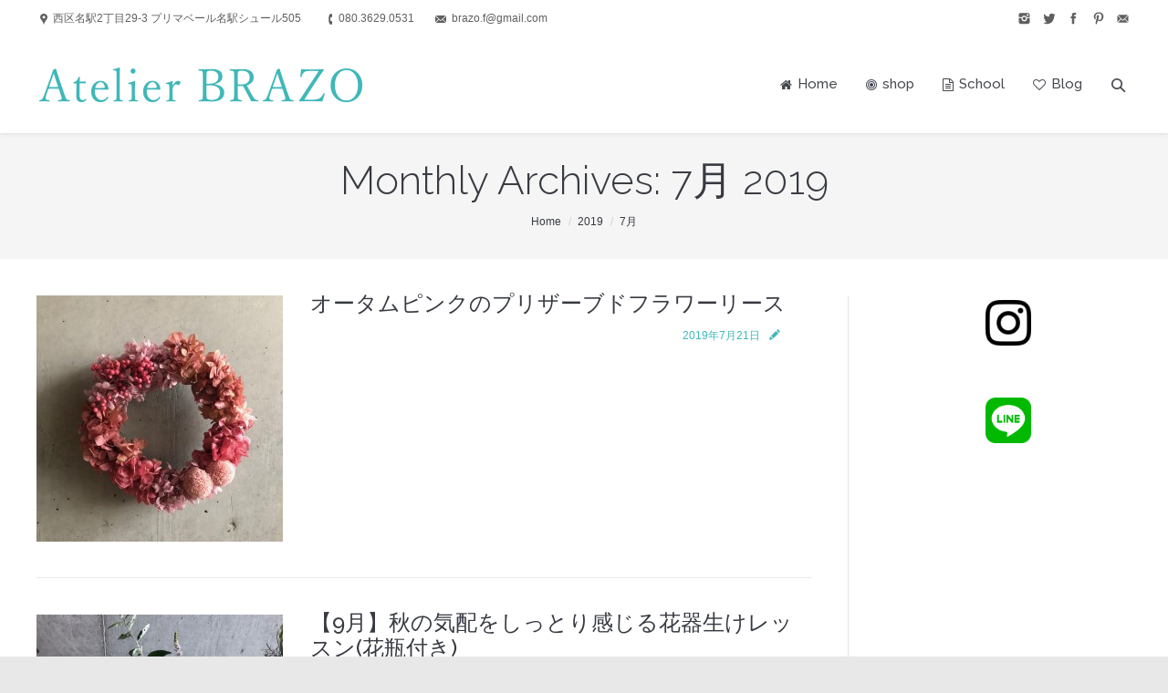

--- FILE ---
content_type: text/html; charset=UTF-8
request_url: http://www.brazo.biz/2019/07/
body_size: 8807
content:
<!DOCTYPE html>
<!--[if IE 6]>
<html id="ie6" class="ancient-ie old-ie no-js" lang="ja">
<![endif]-->
<!--[if IE 7]>
<html id="ie7" class="ancient-ie old-ie no-js" lang="ja">
<![endif]-->
<!--[if IE 8]>
<html id="ie8" class="old-ie no-js" lang="ja">
<![endif]-->
<!--[if IE 9]>
<html id="ie9" class="old-ie9 no-js" lang="ja">
<![endif]-->
<!--[if !(IE 6) | !(IE 7) | !(IE 8)  ]><!-->
<html class="no-js" lang="ja">
<!--<![endif]-->
<head>
	<meta charset="UTF-8" />
		<meta name="viewport" content="width=device-width, initial-scale=1, maximum-scale=1">
		<script type="text/javascript">
function createCookie(a,d,b){if(b){var c=new Date;c.setTime(c.getTime()+864E5*b);b="; expires="+c.toGMTString()}else b="";document.cookie=a+"="+d+b+"; path=/"}function readCookie(a){a+="=";for(var d=document.cookie.split(";"),b=0;b<d.length;b++){for(var c=d[b];" "==c.charAt(0);)c=c.substring(1,c.length);if(0==c.indexOf(a))return c.substring(a.length,c.length)}return null}function eraseCookie(a){createCookie(a,"",-1)}
function areCookiesEnabled(){var a=!1;createCookie("testing","Hello",1);null!=readCookie("testing")&&(a=!0,eraseCookie("testing"));return a}(function(a){var d=readCookie("devicePixelRatio"),b=void 0===a.devicePixelRatio?1:a.devicePixelRatio;areCookiesEnabled()&&null==d&&(a.navigator.standalone?(d=new XMLHttpRequest,d.open("GET","http://www.brazo.biz/wp-content/themes/dt-the7/set-cookie.php?devicePixelRatio="+b,!1),d.send()):createCookie("devicePixelRatio",b,7),1!=b&&a.location.reload(!0))})(window);
</script>	<title>Atelier BRAZO |   2019  7月</title>
	<link rel="profile" href="http://gmpg.org/xfn/11" />
	<link rel="pingback" href="http://www.brazo.biz/xmlrpc.php" />
	<!--[if IE]>
	<script src="http://html5shiv.googlecode.com/svn/trunk/html5.js"></script>
	<![endif]-->
	<style type="text/css" id="static-stylesheet"></style>
	<!-- icon -->
<link rel="icon" href="http://www.brazo.biz/wp-content/uploads/2014/11/favicon-2.ico" type="image/x-icon" />
<link rel="shortcut icon" href="http://www.brazo.biz/wp-content/uploads/2014/11/favicon-2.ico" type="image/x-icon" />
<link rel="alternate" type="application/rss+xml" title="Atelier BRAZO &raquo; フィード" href="http://www.brazo.biz/feed/" />
<link rel="alternate" type="application/rss+xml" title="Atelier BRAZO &raquo; コメントフィード" href="http://www.brazo.biz/comments/feed/" />
		<script type="text/javascript">
			window._wpemojiSettings = {"baseUrl":"https:\/\/s.w.org\/images\/core\/emoji\/72x72\/","ext":".png","source":{"concatemoji":"http:\/\/www.brazo.biz\/wp-includes\/js\/wp-emoji-release.min.js?ver=4.4.33"}};
			!function(e,n,t){var a;function i(e){var t=n.createElement("canvas"),a=t.getContext&&t.getContext("2d"),i=String.fromCharCode;return!(!a||!a.fillText)&&(a.textBaseline="top",a.font="600 32px Arial","flag"===e?(a.fillText(i(55356,56806,55356,56826),0,0),3e3<t.toDataURL().length):"diversity"===e?(a.fillText(i(55356,57221),0,0),t=a.getImageData(16,16,1,1).data,a.fillText(i(55356,57221,55356,57343),0,0),(t=a.getImageData(16,16,1,1).data)[0],t[1],t[2],t[3],!0):("simple"===e?a.fillText(i(55357,56835),0,0):a.fillText(i(55356,57135),0,0),0!==a.getImageData(16,16,1,1).data[0]))}function o(e){var t=n.createElement("script");t.src=e,t.type="text/javascript",n.getElementsByTagName("head")[0].appendChild(t)}t.supports={simple:i("simple"),flag:i("flag"),unicode8:i("unicode8"),diversity:i("diversity")},t.DOMReady=!1,t.readyCallback=function(){t.DOMReady=!0},t.supports.simple&&t.supports.flag&&t.supports.unicode8&&t.supports.diversity||(a=function(){t.readyCallback()},n.addEventListener?(n.addEventListener("DOMContentLoaded",a,!1),e.addEventListener("load",a,!1)):(e.attachEvent("onload",a),n.attachEvent("onreadystatechange",function(){"complete"===n.readyState&&t.readyCallback()})),(a=t.source||{}).concatemoji?o(a.concatemoji):a.wpemoji&&a.twemoji&&(o(a.twemoji),o(a.wpemoji)))}(window,document,window._wpemojiSettings);
		</script>
		<style type="text/css">
img.wp-smiley,
img.emoji {
	display: inline !important;
	border: none !important;
	box-shadow: none !important;
	height: 1em !important;
	width: 1em !important;
	margin: 0 .07em !important;
	vertical-align: -0.1em !important;
	background: none !important;
	padding: 0 !important;
}
</style>
<link rel='stylesheet' id='dt-validator-style-css'  href='http://www.brazo.biz/wp-content/themes/dt-the7/js/plugins/validator/validationEngine.jquery.css?ver=4.4.33' type='text/css' media='all' />
<link rel='stylesheet' id='layerslider-css'  href='http://www.brazo.biz/wp-content/plugins/LayerSlider/static/css/layerslider.css?ver=5.2.0' type='text/css' media='all' />
<link rel='stylesheet' id='ls-google-fonts-css'  href='http://fonts.googleapis.com/css?family=Lato:100,300,regular,700,900%7COpen+Sans:300%7CIndie+Flower:regular%7COswald:300,regular,700&#038;subset=latin' type='text/css' media='all' />
<link rel='stylesheet' id='tp_twitter_plugin_css-css'  href='http://www.brazo.biz/wp-content/plugins/recent-tweets-widget/tp_twitter_plugin.css?ver=1.0' type='text/css' media='screen' />
<link rel='stylesheet' id='rs-plugin-settings-css'  href='http://www.brazo.biz/wp-content/plugins/revslider/rs-plugin/css/settings.css?rev=4.6.0&#038;ver=4.4.33' type='text/css' media='all' />
<style id='rs-plugin-settings-inline-css' type='text/css'>
.tp-caption a{color:#ff7302;text-shadow:none;-webkit-transition:all 0.2s ease-out;-moz-transition:all 0.2s ease-out;-o-transition:all 0.2s ease-out;-ms-transition:all 0.2s ease-out}.tp-caption a:hover{color:#ffa902}
</style>
<link rel='stylesheet' id='js_composer_front-css'  href='http://www.brazo.biz/wp-content/themes/dt-the7/wpbakery/js_composer/assets/css/js_composer.css?ver=4.3.4' type='text/css' media='all' />
<link rel='stylesheet' id='js_composer_custom_css-css'  href='http://www.brazo.biz/wp-content/uploads/js_composer/custom.css?ver=4.3.4' type='text/css' media='screen' />
<link rel='stylesheet' id='dt-font-h1-new1-css'  href='http://fonts.googleapis.com/css?family=Raleway%3A300&#038;ver=4.4.33' type='text/css' media='all' />
<link rel='stylesheet' id='dt-font-h2-new1-css'  href='http://fonts.googleapis.com/css?family=Raleway&#038;ver=4.4.33' type='text/css' media='all' />
<link rel='stylesheet' id='dt-font-h3-new1-css'  href='http://fonts.googleapis.com/css?family=Raleway%3A500&#038;ver=4.4.33' type='text/css' media='all' />
<link rel='stylesheet' id='dt-font-h5-new1-css'  href='http://fonts.googleapis.com/css?family=Raleway%3A600&#038;ver=4.4.33' type='text/css' media='all' />
<link rel='stylesheet' id='dt-main-css'  href='http://www.brazo.biz/wp-content/themes/dt-the7/css/main.min.css?ver=1.0.0' type='text/css' media='all' />
<link rel='stylesheet' id='dt-awsome-fonts-css'  href='http://www.brazo.biz/wp-content/themes/dt-the7/css/font-awesome.min.css?ver=1.0.0' type='text/css' media='all' />
<link rel='stylesheet' id='dt-custom.less-css'  href='http://www.brazo.biz/wp-content/uploads/wp-less/dt-the7/css/custom-f435c560cc.css?ver=1.0.0' type='text/css' media='all' />
<link rel='stylesheet' id='dt-media-css'  href='http://www.brazo.biz/wp-content/themes/dt-the7/css/media.min.css?ver=1.0.0' type='text/css' media='all' />
<link rel='stylesheet' id='dt-royalslider-css'  href='http://www.brazo.biz/wp-content/themes/dt-the7/royalslider/royalslider.css?ver=1.0.0' type='text/css' media='all' />
<link rel='stylesheet' id='style-css'  href='http://www.brazo.biz/wp-content/themes/dt-the7-child/style.css?ver=1.0.0' type='text/css' media='all' />
<style id='style-inline-css' type='text/css'>
.wisper {
font-size: 80%;
color: #f8b551;
}
</style>
<script type='text/javascript' src='http://www.brazo.biz/wp-includes/js/jquery/jquery.js?ver=1.11.3'></script>
<script type='text/javascript' src='http://www.brazo.biz/wp-includes/js/jquery/jquery-migrate.min.js?ver=1.2.1'></script>
<script type='text/javascript' src='http://www.brazo.biz/wp-content/plugins/LayerSlider/static/js/layerslider.kreaturamedia.jquery.js?ver=5.2.0'></script>
<script type='text/javascript' src='http://www.brazo.biz/wp-content/plugins/LayerSlider/static/js/greensock.js?ver=1.11.2'></script>
<script type='text/javascript' src='http://www.brazo.biz/wp-content/plugins/LayerSlider/static/js/layerslider.transitions.js?ver=5.2.0'></script>
<script type='text/javascript' src='http://www.brazo.biz/wp-content/plugins/revslider/rs-plugin/js/jquery.themepunch.tools.min.js?rev=4.6.0&#038;ver=4.4.33'></script>
<script type='text/javascript' src='http://www.brazo.biz/wp-content/plugins/revslider/rs-plugin/js/jquery.themepunch.revolution.min.js?rev=4.6.0&#038;ver=4.4.33'></script>
<script type='text/javascript' src='http://www.brazo.biz/wp-content/themes/dt-the7/js/modernizr.js?ver=1.0.0'></script>
<script type='text/javascript' src='http://www.brazo.biz/wp-content/themes/dt-the7/js/svg-icons.min.js?ver=1.0.0'></script>
<link rel='https://api.w.org/' href='http://www.brazo.biz/wp-json/' />
<link rel="EditURI" type="application/rsd+xml" title="RSD" href="http://www.brazo.biz/xmlrpc.php?rsd" />
<link rel="wlwmanifest" type="application/wlwmanifest+xml" href="http://www.brazo.biz/wp-includes/wlwmanifest.xml" /> 
<meta name="generator" content="WordPress 4.4.33" />
		<script type="text/javascript">
			dtGlobals.logoEnabled = 1;
			dtGlobals.logoURL = 'http://www.brazo.biz/wp-content/uploads/2019/07/logo_brazo_normal.png';
			dtGlobals.logoW = '360';
			dtGlobals.logoH = '45';
			smartMenu = 1;
		</script>
		<meta name="generator" content="Powered by Visual Composer - drag and drop page builder for WordPress."/>
<!--[if IE 8]><link rel="stylesheet" type="text/css" href="http://www.brazo.biz/wp-content/themes/dt-the7/wpbakery/js_composer/assets/css/vc-ie8.css" media="screen"><![endif]--></head>

<body class="archive date layout-list style-minimal btn-flat wpb-js-composer js-comp-ver-4.3.4 vc_responsive">


<div id="page">


	
<!-- !Top-bar -->
<div id="top-bar" role="complementary">
	<div class="wf-wrap">
		<div class="wf-table wf-mobile-collapsed">

			<div class="wf-td">	<div class="mini-contacts wf-float-left">
		<ul>
							<li class="address">西区名駅2丁目29-3 プリマベール名駅シュール505</li>
								<li class="phone">080.3629.0531</li>
								<li class="email">brazo.f@gmail.com</li>
						</ul>
	</div>
</div><div class="wf-td right-block"><div class="soc-ico"><a title="Mail" target="_blank" href="mailto:brazo.f@gmai.com" class="mail"><span class="assistive-text">Mail</span></a><a title="Pinterest" target="_blank" href="https://www.pinterest.jp/brazof5502/" class="pinterest"><span class="assistive-text">Pinterest</span></a><a title="Facebook" target="_blank" href="https://www.facebook.com/tomoko.ishihara.33" class="facebook"><span class="assistive-text">Facebook</span></a><a title="Twitter" target="_blank" href="https://twitter.com/tomokoflowerart" class="twitter"><span class="assistive-text">Twitter</span></a><a title="Instagram" target="_blank" href="https://www.instagram.com/atelier.brazo/" class="instagram"><span class="assistive-text">Instagram</span></a></div></div>
		</div><!-- .wf-table -->
	</div><!-- .wf-wrap -->
</div><!-- #top-bar -->




	<!-- left, center, classical, classic-centered -->
	<!-- !Header -->
	<header id="header" class="logo-left" role="banner"><!-- class="overlap"; class="logo-left", class="logo-center", class="logo-classic" -->
		<div class="wf-wrap">
			<div class="wf-table">

				<!-- !- Branding -->
<div id="branding" class="wf-td">
	<a href="http://www.brazo.biz/"><img class="preload-me" src="http://www.brazo.biz/wp-content/uploads/2019/07/logo_brazo_normal.png" width="360" height="45"   alt="Atelier BRAZO" /></a>
	<div id="site-title" class="assistive-text">Atelier BRAZO</div>
	<div id="site-description" class="assistive-text">名古屋 名古屋駅の花屋・フラワースクール・お花の定期便</div>
</div><!-- #branding -->
						<!-- !- Navigation -->
		<nav id="navigation" class="wf-td">
			<ul id="main-nav" class="fancy-rollovers wf-mobile-hidden underline-hover">
<li class=" menu-item menu-item-type-post_type menu-item-object-page menu-item-has-children menu-item-62 first has-children"><a href="http://www.brazo.biz/"><i class="fa fa-home"></i><span>Home</span></a><ul class="sub-nav">
<li class=" menu-item menu-item-type-post_type menu-item-object-page menu-item-365 first level-arrows-on"><a href="http://www.brazo.biz/topics/"><span>TOPICS</span></a></li> </ul></li> 
<li class=" menu-item menu-item-type-custom menu-item-object-custom menu-item-has-children menu-item-704 has-children"><a href="http://＃"><i class="fa fa-bullseye"></i><span>shop</span></a><ul class="sub-nav">
<li class=" menu-item menu-item-type-post_type menu-item-object-page menu-item-424 first level-arrows-on"><a href="http://www.brazo.biz/atelier-flower/"><span>Atelier flowers</span></a></li> 
<li class=" menu-item menu-item-type-post_type menu-item-object-page menu-item-703 level-arrows-on"><a href="http://www.brazo.biz/flower-regular-service/"><span>お花の定期便</span></a></li> </ul></li> 
<li class=" menu-item menu-item-type-custom menu-item-object-custom menu-item-has-children menu-item-63 has-children"><a href="#"><i class="fa fa-file-text-o"></i><span>School</span></a><ul class="sub-nav">
<li class=" menu-item menu-item-type-post_type menu-item-object-page menu-item-486 first level-arrows-on"><a href="http://www.brazo.biz/lesson-course/"><span>Lesson Course</span></a></li> 
<li class=" menu-item menu-item-type-post_type menu-item-object-page menu-item-367 level-arrows-on"><a href="http://www.brazo.biz/curriculum/"><span>PLACER Curriculum</span></a></li> 
<li class=" menu-item menu-item-type-post_type menu-item-object-page menu-item-581 level-arrows-on"><a href="http://www.brazo.biz/christmas-wreath-lesson/"><span>Christmas Wreath Lesson</span></a></li> 
<li class=" menu-item menu-item-type-post_type menu-item-object-page menu-item-64 level-arrows-on"><a href="http://www.brazo.biz/about-brazo/"><span>About BRAZO</span></a></li> 
<li class=" menu-item menu-item-type-post_type menu-item-object-page menu-item-376 level-arrows-on"><a href="http://www.brazo.biz/school-policy/"><span>School Policy</span></a></li> 
<li class=" menu-item menu-item-type-post_type menu-item-object-page menu-item-122 level-arrows-on"><a href="http://www.brazo.biz/agreement/"><span>Agreement</span></a></li> 
<li class=" menu-item menu-item-type-post_type menu-item-object-page menu-item-126 level-arrows-on"><a href="http://www.brazo.biz/faq/"><span>FAQ</span></a></li> </ul></li> 
<li class=" menu-item menu-item-type-post_type menu-item-object-page menu-item-429"><a href="http://www.brazo.biz/atelierblog/"><i class="fa fa-heart-o"></i><span>Blog</span></a></li> 
</ul>
			
			<a href="#show-menu" rel="nofollow" id="mobile-menu">
				<span class="menu-open">MENU</span>
				<span class="menu-close">CLOSE</span>
				<span class="menu-back">back</span>
				<span class="wf-phone-visible">&nbsp;</span>
			</a>

			
			
		</nav>

		
			<div class="wf-td mini-search wf-mobile-hidden">
					<form class="searchform" role="search" method="get" action="http://www.brazo.biz/">
		<input type="text" class="field searchform-s" name="s" value="" placeholder="Type and hit enter &hellip;" />
		<input type="submit" class="assistive-text searchsubmit" value="Go!" />
		<a href="#go" class="submit"></a>
	</form>			</div>

			
			</div><!-- #branding -->
		</div><!-- .wf-wrap -->
	</header><!-- #masthead -->

	<div class="page-title title-center"><div class="wf-wrap"><div class="wf-table"><div class="wf-td"><h1>Monthly Archives: <span>7月 2019</span></h1></div><div class="wf-td"><div class="hr-breadcrumbs divider-heder"><div class="assistive-text">You are here:</div><ol class="breadcrumbs wf-td text-small" xmlns:v="http://rdf.data-vocabulary.org/#"><li typeof="v:Breadcrumb"><a rel="v:url" property="v:title" href="http://www.brazo.biz/" title="">Home</a></li><li typeof="v:Breadcrumb"><a rel="v:url" property="v:title" href="http://www.brazo.biz/2019/" title="">2019</a></li><li class="current">7月</li></ol></div></div></div></div></div>
	<div id="main" class="sidebar-bg-off sidebar-right"><!-- class="sidebar-none", class="sidebar-left", class="sidebar-right" -->


		<div class="main-gradient"></div>

		<div class="wf-wrap">
			<div class="wf-container-main">

				

			<!-- Content -->
			<div id="content" class="content" role="main">

				
				
					
						
							

<article class="post-351 post type-post status-publish format-standard has-post-thumbnail hentry category-curriculum">

	<div class="blog-media wf-td"><a href="http://www.brazo.biz/curriculum/autumnwreath.html" class="alignleft rollover" style="width: 270px;"><img class="preload-me" src="http://www.brazo.biz/wp-content/uploads/2019/07/IMG_0101-270x270.jpeg" alt="" title="PLACER 1Day Lesson" width="270" height="270"  /></a></div>
	<div class="blog-content wf-td">
		<h2 class="entry-title">
			<a href="http://www.brazo.biz/curriculum/autumnwreath.html" title="オータムピンクのプリザーブドフラワーリース" rel="bookmark">オータムピンクのプリザーブドフラワーリース</a>
		</h2>

		
		
		<div class="post-format entry-meta"><a href="http://www.brazo.biz/2019/07/21/" title="1:03 AM" rel="bookmark"><time class="entry-date updated" datetime="2019-07-21T01:03:44+00:00">2019年7月21日</time></a></div>
		
			</div>
</article><!-- #post-351 -->


						
					
						
							

<article class="post-332 post type-post status-publish format-standard has-post-thumbnail hentry category-curriculum">

	<div class="blog-media wf-td"><a href="http://www.brazo.biz/curriculum/2019-9.html" class="alignleft rollover" style="width: 270px;"><img class="preload-me" src="http://www.brazo.biz/wp-content/uploads/2019/07/IMG_0079-270x270.jpeg" alt="" title="IMG_0079" width="270" height="270"  /></a></div>
	<div class="blog-content wf-td">
		<h2 class="entry-title">
			<a href="http://www.brazo.biz/curriculum/2019-9.html" title="【9月】秋の気配をしっとり感じる花器生けレッスン(花瓶付き)" rel="bookmark">【9月】秋の気配をしっとり感じる花器生けレッスン(花瓶付き)</a>
		</h2>

		
		
		<div class="post-format entry-meta"><a href="http://www.brazo.biz/2019/07/18/" title="3:34 PM" rel="bookmark"><time class="entry-date updated" datetime="2019-07-18T15:34:00+00:00">2019年7月18日</time></a></div>
		
			</div>
</article><!-- #post-332 -->


						
					
						
							

<article class="post-434 post type-post status-publish format-standard has-post-thumbnail hentry category-blog">

	<div class="blog-media wf-td"><a href="http://www.brazo.biz/blog/give-it-all.html" class="alignleft rollover" style="width: 270px;"><img class="preload-me" src="http://www.brazo.biz/wp-content/uploads/2019/07/UNADJUSTEDNONRAW_thumb_5bc-270x270.jpg" alt="" title="UNADJUSTEDNONRAW_thumb_5bc" width="270" height="270"  /></a></div>
	<div class="blog-content wf-td">
		<h2 class="entry-title">
			<a href="http://www.brazo.biz/blog/give-it-all.html" title="give it all" rel="bookmark">give it all</a>
		</h2>

		
		
		<div class="post-format entry-meta"><a href="http://www.brazo.biz/2019/07/05/" title="1:18 AM" rel="bookmark"><time class="entry-date updated" datetime="2019-07-05T01:18:52+00:00">2019年7月5日</time></a></div>
		
			</div>
</article><!-- #post-434 -->


						
					
						
							

<article class="post-298 post type-post status-publish format-standard hentry category-topics">

	
	<div class="blog-content wf-td">
		<h2 class="entry-title">
			<a href="http://www.brazo.biz/topics/1daykids.html" title="夏休み 1dayレッスンfor kids　開催決定！" rel="bookmark">夏休み 1dayレッスンfor kids　開催決定！</a>
		</h2>

		
		<div class="description"></div>
<div class="rdw-start-aligned-block" data-block="true" data-editor="cl43i" data-offset-key="aq71v-0-0">
<div class="public-DraftStyleDefault-block public-DraftStyleDefault-ltr" data-offset-key="aq71v-0-0"><span data-offset-key="aq71v-0-0"><span data-text="true">お花が大好きなお子様に&#8230;お花やさんになりたいお子様に&#8230;</span></span></div>
</div>
<div class="" data-block="true" data-editor="cl43i" data-offset-key="eg1cv-0-0">
<div class="public-DraftStyleDefault-block public-DraftStyleDefault-ltr" data-offset-key="eg1cv-0-0"><span data-offset-key="eg1cv-0-0"><span data-text="true">「夏のお花でフラワーリースを作ってみよう♪」</span></span></div>
</div>
<div class="" data-block="true" data-editor="cl43i" data-offset-key="5flkr-0-0">
<div class="public-DraftStyleDefault-block public-DraftStyleDefault-ltr" data-offset-key="5flkr-0-0"><span data-offset-key="5flkr-0-0"><span data-text="true">夏のいろいろなお花やグリーンを使って、</span></span></div>
</div>
<div class="" data-block="true" data-editor="cl43i" data-offset-key="5tvg7-0-0">
<div class="public-DraftStyleDefault-block public-DraftStyleDefault-ltr" data-offset-key="5tvg7-0-0"><span data-offset-key="5tvg7-0-0"><span data-text="true">お花の扱い方、カットの仕方や挿し方などを学びながら、フレッシュ</span></span><span data-offset-key="5tvg7-0-1"><span data-text="true">フラワーリースを作ります。</span></span></div>
</div>
<div class="" data-block="true" data-editor="cl43i" data-offset-key="6e8ig-0-0">
<div class="public-DraftStyleDefault-block public-DraftStyleDefault-ltr" data-offset-key="6e8ig-0-0"><span data-offset-key="6e8ig-0-1"><span data-text="true">お花やさんの仕事について、それぞれのお花</span></span><span data-offset-key="6e8ig-0-2"><span data-text="true">の特徴や性質など、花屋歴25年の経験を生かして子供達へお伝えしていきたいと思います。</span></span></div>
</div>
<div class="rdw-start-aligned-block" data-block="true" data-editor="cl43i" data-offset-key="7uf23-0-0">
<div class="public-DraftStyleDefault-block public-DraftStyleDefault-ltr" data-offset-key="7uf23-0-0"><span data-offset-key="7uf23-0-0"><span data-text="true">自由研究などにもお役立てください。</span></span></div>
</div>
<div class="public-DraftStyleDefault-block public-DraftStyleDefault-ltr" data-offset-key="uicr-0-0"><span data-offset-key="uicr-0-0"> </span></div>
<div class="" data-block="true" data-editor="cl43i" data-offset-key="si9d-0-0">
<div class="public-DraftStyleDefault-block public-DraftStyleDefault-ltr" data-offset-key="si9d-0-0"><span data-offset-key="si9d-0-1"><span data-text="true">【対象年齢】</span></span></div>
</div>
<div class="rdw-start-aligned-block" data-block="true" data-editor="cl43i" data-offset-key="8ffc7-0-0">
<div class="public-DraftStyleDefault-block public-DraftStyleDefault-ltr" data-offset-key="8ffc7-0-0"><span data-offset-key="8ffc7-0-0"><span data-text="true">小学1年生から中学3年生まで</span></span></div>
</div>
<div class="rdw-left-aligned-block" data-block="true" data-editor="cl43i" data-offset-key="bcci1-0-0">
<div class="public-DraftStyleDefault-block public-DraftStyleDefault-ltr" data-offset-key="bcci1-0-0"><span data-offset-key="bcci1-0-0"><span data-text="true">【開催日時】</span></span></div>
</div>
<div class="rdw-left-aligned-block" data-block="true" data-editor="cl43i" data-offset-key="5p3kk-0-0">
<div class="public-DraftStyleDefault-block public-DraftStyleDefault-ltr" data-offset-key="5p3kk-0-0"><span data-offset-key="5p3kk-0-0"><span data-text="true">7月22日月曜日・7月24日水曜日</span></span></div>
</div>
<div class="" data-block="true" data-editor="cl43i" data-offset-key="2stjk-0-0">
<div class="public-DraftStyleDefault-block public-DraftStyleDefault-ltr" data-offset-key="2stjk-0-0"><span data-offset-key="2stjk-0-0"><span data-text="true">8月23日金曜日・8月24日土曜日</span></span></div>
</div>
<div class="rdw-left-aligned-block" data-block="true" data-editor="cl43i" data-offset-key="d151g-0-0">
<div class="public-DraftStyleDefault-block public-DraftStyleDefault-ltr" data-offset-key="d151g-0-0"><span data-offset-key="d151g-0-0"><span data-text="true">（午前の部）11:00~</span></span></div>
</div>
<div class="rdw-start-aligned-block" data-block="true" data-editor="cl43i" data-offset-key="b4fsc-0-0">
<div class="public-DraftStyleDefault-block public-DraftStyleDefault-ltr" data-offset-key="b4fsc-0-0"><span data-offset-key="b4fsc-0-0"><span data-text="true">（午後の部）14:00~</span></span></div>
</div>
<div class="rdw-left-aligned-block" data-block="true" data-editor="cl43i" data-offset-key="c2oa9-0-0">
<div class="public-DraftStyleDefault-block public-DraftStyleDefault-ltr" data-offset-key="c2oa9-0-0"><span data-offset-key="c2oa9-0-0"><span data-text="true">【定員】</span></span></div>
</div>
<div class="" data-block="true" data-editor="cl43i" data-offset-key="i0c5-0-0">
<div class="public-DraftStyleDefault-block public-DraftStyleDefault-ltr" data-offset-key="i0c5-0-0"><span data-offset-key="i0c5-0-0"><span data-text="true">各クラス5名様</span></span></div>
</div>
<div class="rdw-left-aligned-block" data-block="true" data-editor="cl43i" data-offset-key="12c0-0-0">
<div class="public-DraftStyleDefault-block public-DraftStyleDefault-ltr" data-offset-key="12c0-0-0"><span data-offset-key="12c0-0-0"><span data-text="true">＊満席になり次第締め切りとなります</span></span></div>
</div>
<div class="" data-block="true" data-editor="cl43i" data-offset-key="5k8aa-0-0">
<div class="public-DraftStyleDefault-block public-DraftStyleDefault-ltr" data-offset-key="5k8aa-0-0"><span data-offset-key="5k8aa-0-0"><span data-text="true">＊ハサミを使います。ケガなどのないよう最大限注意を払いますが、ご心配な方は保護者同伴でお願い致します</span></span></div>
</div>
<div class="" data-block="true" data-editor="cl43i" data-offset-key="7ekds-0-0">
<div class="public-DraftStyleDefault-block public-DraftStyleDefault-ltr" data-offset-key="7ekds-0-0"><span data-offset-key="7ekds-0-0"><span data-text="true">　万が一の場合当方では責任を負い兼ねますのでご了承ください</span></span></div>
</div>
<div class="rdw-left-aligned-block" data-block="true" data-editor="cl43i" data-offset-key="eu2r4-0-0">
<div class="public-DraftStyleDefault-block public-DraftStyleDefault-ltr" data-offset-key="eu2r4-0-0"><span data-offset-key="eu2r4-0-0"><span data-text="true">＊花材は仕入れ状況により異なる場合もございます</span></span></div>
</div>
<div class="" data-block="true" data-editor="cl43i" data-offset-key="ab5ue-0-0">
<div class="public-DraftStyleDefault-block public-DraftStyleDefault-ltr" data-offset-key="ab5ue-0-0"><span data-offset-key="ab5ue-0-0"><span data-text="true">＊材料等に限りがございますので、ご希望の方はお早めにご予約いただけると助かります</span></span></div>
</div>
<p class="resource-price"><a href="https://coubic.com/brazo/863241">ご予約はこちら</a>からお願いいたします。</p>
<p class="resource-price"><a href="http://www.brazo.biz/wp-content/uploads/2019/07/6c70655819bb4bb5bff4fd41e0d42faf.jpg" rel="attachment wp-att-299"><img class="alignleft size-medium wp-image-299" src="http://www.brazo.biz/wp-content/uploads/2019/07/6c70655819bb4bb5bff4fd41e0d42faf-300x300.jpg" alt="IMG_0073のコピー" width="300" height="300" srcset="http://www.brazo.biz/wp-content/uploads/2019/07/6c70655819bb4bb5bff4fd41e0d42faf-150x150.jpg 150w, http://www.brazo.biz/wp-content/uploads/2019/07/6c70655819bb4bb5bff4fd41e0d42faf-300x300.jpg 300w, http://www.brazo.biz/wp-content/uploads/2019/07/6c70655819bb4bb5bff4fd41e0d42faf-768x768.jpg 768w, http://www.brazo.biz/wp-content/uploads/2019/07/6c70655819bb4bb5bff4fd41e0d42faf-1024x1024.jpg 1024w" sizes="(max-width: 300px) 100vw, 300px" /></a></p>

		<div class="post-format entry-meta"><a href="http://www.brazo.biz/2019/07/03/" title="7:24 PM" rel="bookmark"><time class="entry-date updated" datetime="2019-07-03T19:24:43+00:00">2019年7月3日</time></a></div>
		
			</div>
</article><!-- #post-298 -->


						
					
					
				
				
			</div><!-- #content -->

										<aside id="sidebar" class="sidebar">
					<div class="sidebar-content">
										<section id="widget_sp_image-2" class="widget widget_sp_image"><a href="https://www.instagram.com/atelier.brazo/" target="_blank" class="widget_sp_image-image-link"><img width="50" height="13" class="attachment-50x13 aligncenter" style="max-width: 100%;" src="http://www.brazo.biz/wp-content/uploads/2019/07/glyph-logo_May2016.png" /></a></section><section id="widget_sp_image-5" class="widget widget_sp_image"><a href="http://nav.cx/gddMWGB" target="_blank" class="widget_sp_image-image-link"><img width="50" height="50" class="attachment-50x50 aligncenter" style="max-width: 100%;" src="http://www.brazo.biz/wp-content/uploads/2019/07/LINE_APP.png" /></a></section>					</div>
				</aside><!-- #sidebar -->
			

		

			</div><!-- .wf-container -->
		</div><!-- .wf-wrap -->
	</div><!-- #main -->

	
	
	<!-- !Bottom-bar -->
	<div id="bottom-bar" role="contentinfo">
		<div class="wf-wrap">
			<div class="wf-table wf-mobile-collapsed">

								<div id="branding-bottom" class="wf-td"><img class="preload-me" src="http://www.brazo.biz/wp-content/uploads/2019/07/logo_brazo_normal.png" width="360" height="45"   alt="Atelier BRAZO" /></div>
				
				
													<div class="wf-td">
						<div class="wf-float-left">
							&copy; 2014 flower school BRAZO												</div>
					</div>
				
				<div class="wf-td">
									</div>

				
					<div class="wf-td bottom-text-block">
						<p>名古屋 名古屋駅の花屋 フラワースクール お花の定期便</p>
					</div>

				
			</div>
		</div><!-- .wf-wrap -->
	</div><!-- #bottom-bar -->

	
		<a href="#" class="scroll-top"></a>

</div><!-- #page -->
<script type='text/javascript' src='http://www.brazo.biz/wp-content/themes/dt-the7/royalslider/jquery.royalslider.js?ver=1.0.0'></script>
<script type='text/javascript'>
/* <![CDATA[ */
var dtLocal = {"passText":"To view this protected post, enter the password below:","moreButtonAllLoadedText":"Everything is loaded","moreButtonText":{"loading":"Loading..."},"postID":"351","ajaxurl":"http:\/\/www.brazo.biz\/wp-admin\/admin-ajax.php","contactNonce":"0887878fc5","ajaxNonce":"da7fbc5e2c","pageData":{"type":"archive","template":"archive","layout":"list"},"themeSettings":{"smoothScroll":"on","lazyLoading":false}};
/* ]]> */
</script>
<script type='text/javascript' src='http://www.brazo.biz/wp-content/themes/dt-the7/js/plugins.min.js?ver=1.0.0'></script>
<script type='text/javascript' src='http://www.brazo.biz/wp-content/themes/dt-the7/js/desktop-tablet.min.js?ver=1.0.0'></script>
<script type='text/javascript' src='http://www.brazo.biz/wp-content/themes/dt-the7/js/desktop.min.js?ver=1.0.0'></script>
<script type='text/javascript' src='http://www.brazo.biz/wp-content/themes/dt-the7/js/main.min.js?ver=1.0.0'></script>
<script type='text/javascript' src='http://www.brazo.biz/wp-includes/js/wp-embed.min.js?ver=4.4.33'></script>
</body>
</html>